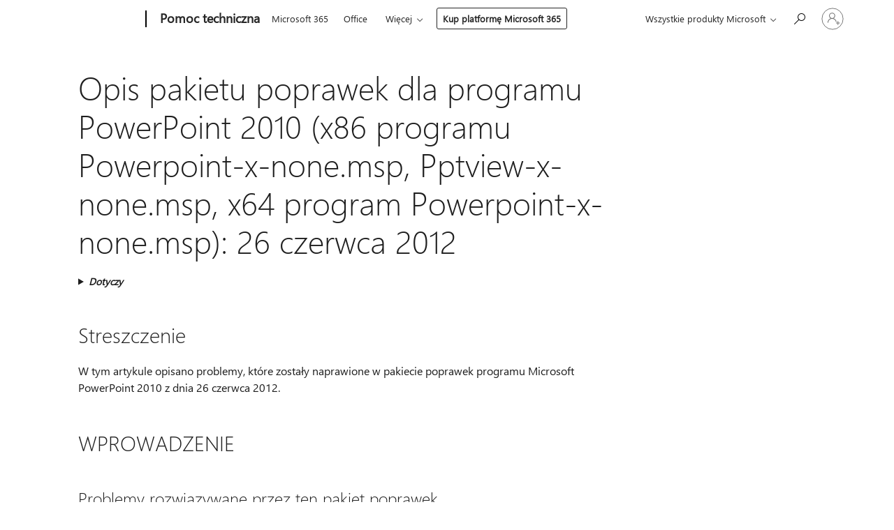

--- FILE ---
content_type: text/html; charset=utf-8
request_url: https://login.microsoftonline.com/common/oauth2/v2.0/authorize?client_id=ee272b19-4411-433f-8f28-5c13cb6fd407&redirect_uri=https%3A%2F%2Fsupport.microsoft.com%2Fsignin-oidc&response_type=code%20id_token&scope=openid%20profile%20offline_access&response_mode=form_post&nonce=639037557692775734.OTI5YzBhYTAtMDdlMC00MjEwLWI5MGUtMTJmOTVlNTljYmUxMjZjNDI2YjEtMDlmNC00Y2EyLWI5YjMtYzk1OWM3NjhjY2Uy&prompt=none&nopa=2&state=CfDJ8MF9taR5d3RHoynoKQkxN0De7Q8xtZ_OZqCBgUo8yd5LAt7ghsb_r79NrGRGKbwBJytlSEzgz2es4rnjq_eUavl_Y0U2MM42qU2FV8NIzhYFBKLCtZ202mlGUTYaAbkGPqRT7fPWeLft1XL_KX7Nj43qfR8uo0n5Jih0cJh87omwVYsPjT-UNfXbZnIojlX98vZSVLbo-ubWR8AO0KFGs8u1C0SzPdDFJwGkL7GjWdFURXsOzEdC8EeMCkWlse9k1IQek6FKk4VorDeHxgskhcYS2_-ZtarYmS5L5UvWvJIXPRpGUEDh__ZdrGamK3fFN3FqzuHNJjhAAnmFHwTMsvYNfAYvhOyK4QOJekyE4jqG&x-client-SKU=ID_NET6_0&x-client-ver=8.12.1.0&sso_reload=true
body_size: 9660
content:


<!-- Copyright (C) Microsoft Corporation. All rights reserved. -->
<!DOCTYPE html>
<html>
<head>
    <title>Redirecting</title>
    <meta http-equiv="Content-Type" content="text/html; charset=UTF-8">
    <meta http-equiv="X-UA-Compatible" content="IE=edge">
    <meta name="viewport" content="width=device-width, initial-scale=1.0, maximum-scale=2.0, user-scalable=yes">
    <meta http-equiv="Pragma" content="no-cache">
    <meta http-equiv="Expires" content="-1">
    <meta name="PageID" content="FetchSessions" />
    <meta name="SiteID" content="" />
    <meta name="ReqLC" content="1033" />
    <meta name="LocLC" content="en-US" />

    
<meta name="robots" content="none" />

<script type="text/javascript" nonce='2k0oX2zPYJCFYFVEMfSIKA'>//<![CDATA[
$Config={"urlGetCredentialType":"https://login.microsoftonline.com/common/GetCredentialType?mkt=en-US","urlGoToAADError":"https://login.live.com/oauth20_authorize.srf?client_id=ee272b19-4411-433f-8f28-5c13cb6fd407\u0026scope=openid+profile+offline_access\u0026redirect_uri=https%3a%2f%2fsupport.microsoft.com%2fsignin-oidc\u0026response_type=code+id_token\u0026state=[base64]\u0026response_mode=form_post\u0026nonce=639037557692775734.OTI5YzBhYTAtMDdlMC00MjEwLWI5MGUtMTJmOTVlNTljYmUxMjZjNDI2YjEtMDlmNC00Y2EyLWI5YjMtYzk1OWM3NjhjY2Uy\u0026prompt=none\u0026x-client-SKU=ID_NET6_0\u0026x-client-Ver=8.12.1.0\u0026uaid=73cab3c0ff00433c8319ac4804400216\u0026msproxy=1\u0026issuer=mso\u0026tenant=common\u0026ui_locales=en-US\u0026epctrc=XTq8yKhDtrv2GCQRpqynV%2bhLSP2TEXt%2b%2bygRKSBB6Hg%3d7%3a1%3aCANARY%3akqv4nd32VjOjy08V%2fMl66sdEEWUC6SfcMPPqTkXB2DQ%3d\u0026epct=[base64]\u0026jshs=0\u0026nopa=2","urlAppError":"https://support.microsoft.com/signin-oidc","oAppRedirectErrorPostParams":{"error":"interaction_required","error_description":"Session information is not sufficient for single-sign-on.","state":"[base64]"},"iMaxStackForKnockoutAsyncComponents":10000,"fShowButtons":true,"urlCdn":"https://aadcdn.msauth.net/shared/1.0/","urlDefaultFavicon":"https://aadcdn.msauth.net/shared/1.0/content/images/favicon_a_eupayfgghqiai7k9sol6lg2.ico","urlPost":"/common/login","iPawnIcon":0,"sPOST_Username":"","fEnableNumberMatching":true,"sFT":"[base64]","sFTName":"flowToken","sCtx":"[base64]","fEnableOneDSClientTelemetry":true,"dynamicTenantBranding":null,"staticTenantBranding":null,"oAppCobranding":{},"iBackgroundImage":4,"arrSessions":[],"urlMsaStaticMeControl":"https://login.live.com/Me.htm?v=3","urlReportStaticMeControlTelemetry":"https://login.microsoftonline.com/common/instrumentation/reportstaticmecontroltelemetry","fApplicationInsightsEnabled":false,"iApplicationInsightsEnabledPercentage":0,"urlSetDebugMode":"https://login.microsoftonline.com/common/debugmode","fEnableCssAnimation":true,"fDisableAnimationIfAnimationEndUnsupported":true,"fSsoFeasible":true,"fAllowGrayOutLightBox":true,"fProvideV2SsoImprovements":true,"fUseMsaSessionState":true,"fIsRemoteNGCSupported":true,"urlLogin":"https://login.microsoftonline.com/common/reprocess?ctx=[base64]","urlDssoStatus":"https://login.microsoftonline.com/common/instrumentation/dssostatus","iSessionPullType":3,"fUseSameSite":true,"iAllowedIdentities":2,"isGlobalTenant":true,"uiflavor":1001,"fShouldPlatformKeyBeSuppressed":true,"fLoadStringCustomizationPromises":true,"fUseAlternateTextForSwitchToCredPickerLink":true,"fOfflineAccountVisible":false,"fEnableUserStateFix":true,"fShowAccessPassPeek":true,"fUpdateSessionPollingLogic":true,"fEnableShowPickerCredObservable":true,"fFetchSessionsSkipDsso":true,"fIsCiamUserFlowUxNewLogicEnabled":true,"fUseNonMicrosoftDefaultBrandingForCiam":true,"sCompanyDisplayName":"Microsoft Services","fRemoveCustomCss":true,"fFixUICrashForApiRequestHandler":true,"fShowUpdatedKoreanPrivacyFooter":true,"fUsePostCssHotfix":true,"fFixUserFlowBranding":true,"fEnablePasskeyNullFix":true,"fEnableRefreshCookiesFix":true,"fEnableWebNativeBridgeInterstitialUx":true,"fEnableWindowParentingFix":true,"fEnableNativeBridgeErrors":true,"urlAcmaServerPath":"https://login.microsoftonline.com","sTenantId":"common","sMkt":"en-US","fIsDesktop":true,"fUpdateConfigInit":true,"fLogDisallowedCssProperties":true,"fDisallowExternalFonts":true,"scid":1013,"hpgact":1800,"hpgid":7,"apiCanary":"[base64]","canary":"XTq8yKhDtrv2GCQRpqynV+hLSP2TEXt++ygRKSBB6Hg=7:1:CANARY:kqv4nd32VjOjy08V/Ml66sdEEWUC6SfcMPPqTkXB2DQ=","sCanaryTokenName":"canary","fSkipRenderingNewCanaryToken":false,"fEnableNewCsrfProtection":true,"correlationId":"73cab3c0-ff00-433c-8319-ac4804400216","sessionId":"4ceb0f55-c8b2-46bc-af35-fead5f532b00","sRingId":"R6","locale":{"mkt":"en-US","lcid":1033},"slMaxRetry":2,"slReportFailure":true,"strings":{"desktopsso":{"authenticatingmessage":"Trying to sign you in"}},"enums":{"ClientMetricsModes":{"None":0,"SubmitOnPost":1,"SubmitOnRedirect":2,"InstrumentPlt":4}},"urls":{"instr":{"pageload":"https://login.microsoftonline.com/common/instrumentation/reportpageload","dssostatus":"https://login.microsoftonline.com/common/instrumentation/dssostatus"}},"browser":{"ltr":1,"Chrome":1,"_Mac":1,"_M131":1,"_D0":1,"Full":1,"RE_WebKit":1,"b":{"name":"Chrome","major":131,"minor":0},"os":{"name":"OSX","version":"10.15.7"},"V":"131.0"},"watson":{"url":"/common/handlers/watson","bundle":"https://aadcdn.msauth.net/ests/2.1/content/cdnbundles/watson.min_q5ptmu8aniymd4ftuqdkda2.js","sbundle":"https://aadcdn.msauth.net/ests/2.1/content/cdnbundles/watsonsupportwithjquery.3.5.min_dc940oomzau4rsu8qesnvg2.js","fbundle":"https://aadcdn.msauth.net/ests/2.1/content/cdnbundles/frameworksupport.min_oadrnc13magb009k4d20lg2.js","resetErrorPeriod":5,"maxCorsErrors":-1,"maxInjectErrors":5,"maxErrors":10,"maxTotalErrors":3,"expSrcs":["https://login.microsoftonline.com","https://aadcdn.msauth.net/","https://aadcdn.msftauth.net/",".login.microsoftonline.com"],"envErrorRedirect":true,"envErrorUrl":"/common/handlers/enverror"},"loader":{"cdnRoots":["https://aadcdn.msauth.net/","https://aadcdn.msftauth.net/"],"logByThrowing":true},"serverDetails":{"slc":"ProdSlices","dc":"SCUS","ri":"SN4XXXX","ver":{"v":[2,1,22891,5]},"rt":"2026-01-11T19:16:10","et":31},"clientEvents":{"enabled":true,"telemetryEnabled":true,"useOneDSEventApi":true,"flush":60000,"autoPost":true,"autoPostDelay":1000,"minEvents":1,"maxEvents":1,"pltDelay":500,"appInsightsConfig":{"instrumentationKey":"69adc3c768bd4dc08c19416121249fcc-66f1668a-797b-4249-95e3-6c6651768c28-7293","webAnalyticsConfiguration":{"autoCapture":{"jsError":true}}},"defaultEventName":"IDUX_ESTSClientTelemetryEvent_WebWatson","serviceID":3,"endpointUrl":""},"fApplyAsciiRegexOnInput":true,"country":"US","fBreakBrandingSigninString":true,"bsso":{"states":{"START":"start","INPROGRESS":"in-progress","END":"end","END_SSO":"end-sso","END_USERS":"end-users"},"nonce":"AwABEgEAAAADAOz_BQD0_97KwX6R8Vojd8HACdFn7jQIgPv0KzwQ0V2gWV2K9QC6s_8ODvllOj_Qp_LNDJCX2WmyY5gMPfPZ_F_cvjEKHu4gAA","overallTimeoutMs":4000,"telemetry":{"type":"ChromeSsoTelemetry","nonce":"AwABDwEAAAADAOz_BQD0_5lL-ITWEStgX_U03sGB6DA3Pkd9v77DlyIM0qTjjyaJoIb1aM9b57Lvu_BCwQMgo7XuKuy7hjYgDq-hLeUPqzOc7R2vBmQBo9vmiyAvNQ50IAA","reportStates":[]},"redirectEndStates":["end"],"cookieNames":{"aadSso":"AADSSO","winSso":"ESTSSSO","ssoTiles":"ESTSSSOTILES","ssoPulled":"SSOCOOKIEPULLED","userList":"ESTSUSERLIST"},"type":"chrome","reason":"Pull suppressed because it was already attempted and the current URL was reloaded."},"urlNoCookies":"https://login.microsoftonline.com/cookiesdisabled","fTrimChromeBssoUrl":true,"inlineMode":5,"fShowCopyDebugDetailsLink":true,"fTenantBrandingCdnAddEventHandlers":true,"fAddTryCatchForIFrameRedirects":true};
//]]></script> 
<script type="text/javascript" nonce='2k0oX2zPYJCFYFVEMfSIKA'>//<![CDATA[
!function(){var e=window,r=e.$Debug=e.$Debug||{},t=e.$Config||{};if(!r.appendLog){var n=[],o=0;r.appendLog=function(e){var r=t.maxDebugLog||25,i=(new Date).toUTCString()+":"+e;n.push(o+":"+i),n.length>r&&n.shift(),o++},r.getLogs=function(){return n}}}(),function(){function e(e,r){function t(i){var a=e[i];if(i<n-1){return void(o.r[a]?t(i+1):o.when(a,function(){t(i+1)}))}r(a)}var n=e.length;t(0)}function r(e,r,i){function a(){var e=!!s.method,o=e?s.method:i[0],a=s.extraArgs||[],u=n.$WebWatson;try{
var c=t(i,!e);if(a&&a.length>0){for(var d=a.length,l=0;l<d;l++){c.push(a[l])}}o.apply(r,c)}catch(e){return void(u&&u.submitFromException&&u.submitFromException(e))}}var s=o.r&&o.r[e];return r=r||this,s&&(s.skipTimeout?a():n.setTimeout(a,0)),s}function t(e,r){return Array.prototype.slice.call(e,r?1:0)}var n=window;n.$Do||(n.$Do={"q":[],"r":[],"removeItems":[],"lock":0,"o":[]});var o=n.$Do;o.when=function(t,n){function i(e){r(e,a,s)||o.q.push({"id":e,"c":a,"a":s})}var a=0,s=[],u=1;"function"==typeof n||(a=n,
u=2);for(var c=u;c<arguments.length;c++){s.push(arguments[c])}t instanceof Array?e(t,i):i(t)},o.register=function(e,t,n){if(!o.r[e]){o.o.push(e);var i={};if(t&&(i.method=t),n&&(i.skipTimeout=n),arguments&&arguments.length>3){i.extraArgs=[];for(var a=3;a<arguments.length;a++){i.extraArgs.push(arguments[a])}}o.r[e]=i,o.lock++;try{for(var s=0;s<o.q.length;s++){var u=o.q[s];u.id==e&&r(e,u.c,u.a)&&o.removeItems.push(u)}}catch(e){throw e}finally{if(0===--o.lock){for(var c=0;c<o.removeItems.length;c++){
for(var d=o.removeItems[c],l=0;l<o.q.length;l++){if(o.q[l]===d){o.q.splice(l,1);break}}}o.removeItems=[]}}}},o.unregister=function(e){o.r[e]&&delete o.r[e]}}(),function(e,r){function t(){if(!a){if(!r.body){return void setTimeout(t)}a=!0,e.$Do.register("doc.ready",0,!0)}}function n(){if(!s){if(!r.body){return void setTimeout(n)}t(),s=!0,e.$Do.register("doc.load",0,!0),i()}}function o(e){(r.addEventListener||"load"===e.type||"complete"===r.readyState)&&t()}function i(){
r.addEventListener?(r.removeEventListener("DOMContentLoaded",o,!1),e.removeEventListener("load",n,!1)):r.attachEvent&&(r.detachEvent("onreadystatechange",o),e.detachEvent("onload",n))}var a=!1,s=!1;if("complete"===r.readyState){return void setTimeout(n)}!function(){r.addEventListener?(r.addEventListener("DOMContentLoaded",o,!1),e.addEventListener("load",n,!1)):r.attachEvent&&(r.attachEvent("onreadystatechange",o),e.attachEvent("onload",n))}()}(window,document),function(){function e(){
return f.$Config||f.ServerData||{}}function r(e,r){var t=f.$Debug;t&&t.appendLog&&(r&&(e+=" '"+(r.src||r.href||"")+"'",e+=", id:"+(r.id||""),e+=", async:"+(r.async||""),e+=", defer:"+(r.defer||"")),t.appendLog(e))}function t(){var e=f.$B;if(void 0===d){if(e){d=e.IE}else{var r=f.navigator.userAgent;d=-1!==r.indexOf("MSIE ")||-1!==r.indexOf("Trident/")}}return d}function n(){var e=f.$B;if(void 0===l){if(e){l=e.RE_Edge}else{var r=f.navigator.userAgent;l=-1!==r.indexOf("Edge")}}return l}function o(e){
var r=e.indexOf("?"),t=r>-1?r:e.length,n=e.lastIndexOf(".",t);return e.substring(n,n+v.length).toLowerCase()===v}function i(){var r=e();return(r.loader||{}).slReportFailure||r.slReportFailure||!1}function a(){return(e().loader||{}).redirectToErrorPageOnLoadFailure||!1}function s(){return(e().loader||{}).logByThrowing||!1}function u(e){if(!t()&&!n()){return!1}var r=e.src||e.href||"";if(!r){return!0}if(o(r)){var i,a,s;try{i=e.sheet,a=i&&i.cssRules,s=!1}catch(e){s=!0}if(i&&!a&&s){return!0}
if(i&&a&&0===a.length){return!0}}return!1}function c(){function t(e){g.getElementsByTagName("head")[0].appendChild(e)}function n(e,r,t,n){var u=null;return u=o(e)?i(e):"script"===n.toLowerCase()?a(e):s(e,n),r&&(u.id=r),"function"==typeof u.setAttribute&&(u.setAttribute("crossorigin","anonymous"),t&&"string"==typeof t&&u.setAttribute("integrity",t)),u}function i(e){var r=g.createElement("link");return r.rel="stylesheet",r.type="text/css",r.href=e,r}function a(e){
var r=g.createElement("script"),t=g.querySelector("script[nonce]");if(r.type="text/javascript",r.src=e,r.defer=!1,r.async=!1,t){var n=t.nonce||t.getAttribute("nonce");r.setAttribute("nonce",n)}return r}function s(e,r){var t=g.createElement(r);return t.src=e,t}function d(e,r){if(e&&e.length>0&&r){for(var t=0;t<e.length;t++){if(-1!==r.indexOf(e[t])){return!0}}}return!1}function l(r){if(e().fTenantBrandingCdnAddEventHandlers){var t=d(E,r)?E:b;if(!(t&&t.length>1)){return r}for(var n=0;n<t.length;n++){
if(-1!==r.indexOf(t[n])){var o=t[n+1<t.length?n+1:0],i=r.substring(t[n].length);return"https://"!==t[n].substring(0,"https://".length)&&(o="https://"+o,i=i.substring("https://".length)),o+i}}return r}if(!(b&&b.length>1)){return r}for(var a=0;a<b.length;a++){if(0===r.indexOf(b[a])){return b[a+1<b.length?a+1:0]+r.substring(b[a].length)}}return r}function f(e,t,n,o){if(r("[$Loader]: "+(L.failMessage||"Failed"),o),w[e].retry<y){return w[e].retry++,h(e,t,n),void c._ReportFailure(w[e].retry,w[e].srcPath)}n&&n()}
function v(e,t,n,o){if(u(o)){return f(e,t,n,o)}r("[$Loader]: "+(L.successMessage||"Loaded"),o),h(e+1,t,n);var i=w[e].onSuccess;"function"==typeof i&&i(w[e].srcPath)}function h(e,o,i){if(e<w.length){var a=w[e];if(!a||!a.srcPath){return void h(e+1,o,i)}a.retry>0&&(a.srcPath=l(a.srcPath),a.origId||(a.origId=a.id),a.id=a.origId+"_Retry_"+a.retry);var s=n(a.srcPath,a.id,a.integrity,a.tagName);s.onload=function(){v(e,o,i,s)},s.onerror=function(){f(e,o,i,s)},s.onreadystatechange=function(){
"loaded"===s.readyState?setTimeout(function(){v(e,o,i,s)},500):"complete"===s.readyState&&v(e,o,i,s)},t(s),r("[$Loader]: Loading '"+(a.srcPath||"")+"', id:"+(a.id||""))}else{o&&o()}}var p=e(),y=p.slMaxRetry||2,m=p.loader||{},b=m.cdnRoots||[],E=m.tenantBrandingCdnRoots||[],L=this,w=[];L.retryOnError=!0,L.successMessage="Loaded",L.failMessage="Error",L.Add=function(e,r,t,n,o,i){e&&w.push({"srcPath":e,"id":r,"retry":n||0,"integrity":t,"tagName":o||"script","onSuccess":i})},L.AddForReload=function(e,r){
var t=e.src||e.href||"";L.Add(t,"AddForReload",e.integrity,1,e.tagName,r)},L.AddIf=function(e,r,t){e&&L.Add(r,t)},L.Load=function(e,r){h(0,e,r)}}var d,l,f=window,g=f.document,v=".css";c.On=function(e,r,t){if(!e){throw"The target element must be provided and cannot be null."}r?c.OnError(e,t):c.OnSuccess(e,t)},c.OnSuccess=function(e,t){if(!e){throw"The target element must be provided and cannot be null."}if(u(e)){return c.OnError(e,t)}var n=e.src||e.href||"",o=i(),s=a();r("[$Loader]: Loaded",e);var d=new c
;d.failMessage="Reload Failed",d.successMessage="Reload Success",d.Load(null,function(){if(o){throw"Unexpected state. ResourceLoader.Load() failed despite initial load success. ['"+n+"']"}s&&(document.location.href="/error.aspx?err=504")})},c.OnError=function(e,t){var n=e.src||e.href||"",o=i(),s=a();if(!e){throw"The target element must be provided and cannot be null."}r("[$Loader]: Failed",e);var u=new c;u.failMessage="Reload Failed",u.successMessage="Reload Success",u.AddForReload(e,t),
u.Load(null,function(){if(o){throw"Failed to load external resource ['"+n+"']"}s&&(document.location.href="/error.aspx?err=504")}),c._ReportFailure(0,n)},c._ReportFailure=function(e,r){if(s()&&!t()){throw"[Retry "+e+"] Failed to load external resource ['"+r+"'], reloading from fallback CDN endpoint"}},f.$Loader=c}(),function(){function e(){if(!E){var e=new h.$Loader;e.AddIf(!h.jQuery,y.sbundle,"WebWatson_DemandSupport"),y.sbundle=null,delete y.sbundle,e.AddIf(!h.$Api,y.fbundle,"WebWatson_DemandFramework"),
y.fbundle=null,delete y.fbundle,e.Add(y.bundle,"WebWatson_DemandLoaded"),e.Load(r,t),E=!0}}function r(){if(h.$WebWatson){if(h.$WebWatson.isProxy){return void t()}m.when("$WebWatson.full",function(){for(;b.length>0;){var e=b.shift();e&&h.$WebWatson[e.cmdName].apply(h.$WebWatson,e.args)}})}}function t(){if(!h.$WebWatson||h.$WebWatson.isProxy){if(!L&&JSON){try{var e=new XMLHttpRequest;e.open("POST",y.url),e.setRequestHeader("Accept","application/json"),
e.setRequestHeader("Content-Type","application/json; charset=UTF-8"),e.setRequestHeader("canary",p.apiCanary),e.setRequestHeader("client-request-id",p.correlationId),e.setRequestHeader("hpgid",p.hpgid||0),e.setRequestHeader("hpgact",p.hpgact||0);for(var r=-1,t=0;t<b.length;t++){if("submit"===b[t].cmdName){r=t;break}}var o=b[r]?b[r].args||[]:[],i={"sr":y.sr,"ec":"Failed to load external resource [Core Watson files]","wec":55,"idx":1,"pn":p.pgid||"","sc":p.scid||0,"hpg":p.hpgid||0,
"msg":"Failed to load external resource [Core Watson files]","url":o[1]||"","ln":0,"ad":0,"an":!1,"cs":"","sd":p.serverDetails,"ls":null,"diag":v(y)};e.send(JSON.stringify(i))}catch(e){}L=!0}y.loadErrorUrl&&window.location.assign(y.loadErrorUrl)}n()}function n(){b=[],h.$WebWatson=null}function o(r){return function(){var t=arguments;b.push({"cmdName":r,"args":t}),e()}}function i(){var e=["foundException","resetException","submit"],r=this;r.isProxy=!0;for(var t=e.length,n=0;n<t;n++){var i=e[n];i&&(r[i]=o(i))}
}function a(e,r,t,n,o,i,a){var s=h.event;return i||(i=l(o||s,a?a+2:2)),h.$Debug&&h.$Debug.appendLog&&h.$Debug.appendLog("[WebWatson]:"+(e||"")+" in "+(r||"")+" @ "+(t||"??")),$.submit(e,r,t,n,o||s,i,a)}function s(e,r){return{"signature":e,"args":r,"toString":function(){return this.signature}}}function u(e){for(var r=[],t=e.split("\n"),n=0;n<t.length;n++){r.push(s(t[n],[]))}return r}function c(e){for(var r=[],t=e.split("\n"),n=0;n<t.length;n++){var o=s(t[n],[]);t[n+1]&&(o.signature+="@"+t[n+1],n++),r.push(o)
}return r}function d(e){if(!e){return null}try{if(e.stack){return u(e.stack)}if(e.error){if(e.error.stack){return u(e.error.stack)}}else if(window.opera&&e.message){return c(e.message)}}catch(e){}return null}function l(e,r){var t=[];try{for(var n=arguments.callee;r>0;){n=n?n.caller:n,r--}for(var o=0;n&&o<w;){var i="InvalidMethod()";try{i=n.toString()}catch(e){}var a=[],u=n.args||n.arguments;if(u){for(var c=0;c<u.length;c++){a[c]=u[c]}}t.push(s(i,a)),n=n.caller,o++}}catch(e){t.push(s(e.toString(),[]))}
var l=d(e);return l&&(t.push(s("--- Error Event Stack -----------------",[])),t=t.concat(l)),t}function f(e){if(e){try{var r=/function (.{1,})\(/,t=r.exec(e.constructor.toString());return t&&t.length>1?t[1]:""}catch(e){}}return""}function g(e){if(e){try{if("string"!=typeof e&&JSON&&JSON.stringify){var r=f(e),t=JSON.stringify(e);return t&&"{}"!==t||(e.error&&(e=e.error,r=f(e)),(t=JSON.stringify(e))&&"{}"!==t||(t=e.toString())),r+":"+t}}catch(e){}}return""+(e||"")}function v(e){var r=[];try{
if(jQuery?(r.push("jQuery v:"+jQuery().jquery),jQuery.easing?r.push("jQuery.easing:"+JSON.stringify(jQuery.easing)):r.push("jQuery.easing is not defined")):r.push("jQuery is not defined"),e&&e.expectedVersion&&r.push("Expected jQuery v:"+e.expectedVersion),m){var t,n="";for(t=0;t<m.o.length;t++){n+=m.o[t]+";"}for(r.push("$Do.o["+n+"]"),n="",t=0;t<m.q.length;t++){n+=m.q[t].id+";"}r.push("$Do.q["+n+"]")}if(h.$Debug&&h.$Debug.getLogs){var o=h.$Debug.getLogs();o&&o.length>0&&(r=r.concat(o))}if(b){
for(var i=0;i<b.length;i++){var a=b[i];if(a&&"submit"===a.cmdName){try{if(JSON&&JSON.stringify){var s=JSON.stringify(a);s&&r.push(s)}}catch(e){r.push(g(e))}}}}}catch(e){r.push(g(e))}return r}var h=window,p=h.$Config||{},y=p.watson,m=h.$Do;if(!h.$WebWatson&&y){var b=[],E=!1,L=!1,w=10,$=h.$WebWatson=new i;$.CB={},$._orgErrorHandler=h.onerror,h.onerror=a,$.errorHooked=!0,m.when("jQuery.version",function(e){y.expectedVersion=e}),m.register("$WebWatson")}}(),function(){function e(e,r){
for(var t=r.split("."),n=t.length,o=0;o<n&&null!==e&&void 0!==e;){e=e[t[o++]]}return e}function r(r){var t=null;return null===u&&(u=e(i,"Constants")),null!==u&&r&&(t=e(u,r)),null===t||void 0===t?"":t.toString()}function t(t){var n=null;return null===a&&(a=e(i,"$Config.strings")),null!==a&&t&&(n=e(a,t.toLowerCase())),null!==n&&void 0!==n||(n=r(t)),null===n||void 0===n?"":n.toString()}function n(e,r){var n=null;return e&&r&&r[e]&&(n=t("errors."+r[e])),n||(n=t("errors."+e)),n||(n=t("errors."+c)),n||(n=t(c)),n}
function o(t){var n=null;return null===s&&(s=e(i,"$Config.urls")),null!==s&&t&&(n=e(s,t.toLowerCase())),null!==n&&void 0!==n||(n=r(t)),null===n||void 0===n?"":n.toString()}var i=window,a=null,s=null,u=null,c="GENERIC_ERROR";i.GetString=t,i.GetErrorString=n,i.GetUrl=o}(),function(){var e=window,r=e.$Config||{};e.$B=r.browser||{}}(),function(){function e(e,r,t){e&&e.addEventListener?e.addEventListener(r,t):e&&e.attachEvent&&e.attachEvent("on"+r,t)}function r(r,t){e(document.getElementById(r),"click",t)}
function t(r,t){var n=document.getElementsByName(r);n&&n.length>0&&e(n[0],"click",t)}var n=window;n.AddListener=e,n.ClickEventListenerById=r,n.ClickEventListenerByName=t}();
//]]></script> 
<script type="text/javascript" nonce='2k0oX2zPYJCFYFVEMfSIKA'>//<![CDATA[
!function(t,e){!function(){var n=e.getElementsByTagName("head")[0];n&&n.addEventListener&&(n.addEventListener("error",function(e){null!==e.target&&"cdn"===e.target.getAttribute("data-loader")&&t.$Loader.OnError(e.target)},!0),n.addEventListener("load",function(e){null!==e.target&&"cdn"===e.target.getAttribute("data-loader")&&t.$Loader.OnSuccess(e.target)},!0))}()}(window,document);
//]]></script>
    <script type="text/javascript" nonce='2k0oX2zPYJCFYFVEMfSIKA'>
        ServerData = $Config;
    </script>

    <script data-loader="cdn" crossorigin="anonymous" src="https://aadcdn.msauth.net/shared/1.0/content/js/FetchSessions_Core_Zrgqf3NDZY6QoRSGjvZAAQ2.js" integrity='sha384-ZiCm7FNkvHCzGABuQsNqI+NbQpuukT8O8DH+5NRo+GBSrdhUPzoMJLcFvVj8ky+R' nonce='2k0oX2zPYJCFYFVEMfSIKA'></script>

</head>
<body data-bind="defineGlobals: ServerData" style="display: none">
</body>
</html>